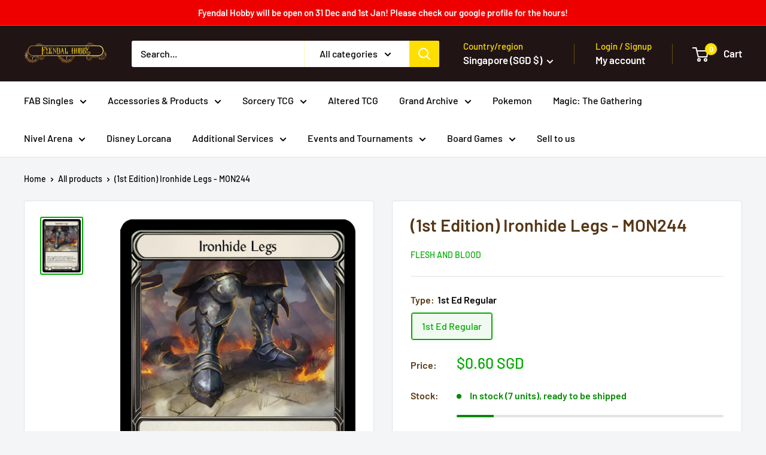

--- FILE ---
content_type: text/javascript
request_url: https://fyendalhobby.com/cdn/shop/t/12/assets/custom.js?v=102476495355921946141744966777
body_size: -687
content:
//# sourceMappingURL=/cdn/shop/t/12/assets/custom.js.map?v=102476495355921946141744966777
